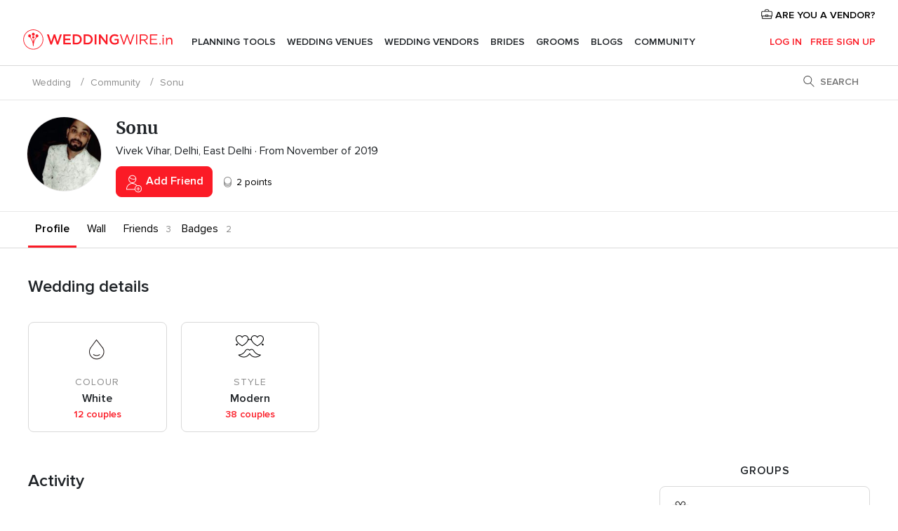

--- FILE ---
content_type: text/html; charset=utf-8
request_url: https://www.google.com/recaptcha/api2/aframe
body_size: 119
content:
<!DOCTYPE HTML><html><head><meta http-equiv="content-type" content="text/html; charset=UTF-8"></head><body><script nonce="Dw73D5-6v_xZ-DExHU2AxQ">/** Anti-fraud and anti-abuse applications only. See google.com/recaptcha */ try{var clients={'sodar':'https://pagead2.googlesyndication.com/pagead/sodar?'};window.addEventListener("message",function(a){try{if(a.source===window.parent){var b=JSON.parse(a.data);var c=clients[b['id']];if(c){var d=document.createElement('img');d.src=c+b['params']+'&rc='+(localStorage.getItem("rc::a")?sessionStorage.getItem("rc::b"):"");window.document.body.appendChild(d);sessionStorage.setItem("rc::e",parseInt(sessionStorage.getItem("rc::e")||0)+1);localStorage.setItem("rc::h",'1769050292572');}}}catch(b){}});window.parent.postMessage("_grecaptcha_ready", "*");}catch(b){}</script></body></html>

--- FILE ---
content_type: image/svg+xml
request_url: https://cdn1.weddingwire.in/assets/svg/optimized/tools/addFriend.svg
body_size: 335
content:
<svg viewBox="0 0 20 22"><path d="M4.83 3.112a6.649 6.649 0 007.04 1.45c-.375-1.813-1.947-3.17-3.827-3.17-1.33 0-2.506.68-3.213 1.72zm7.126 2.253a7.43 7.43 0 01-7.512-1.541A4.08 4.08 0 004.13 5.4c0 2.216 1.754 4.009 3.913 4.009 2.16 0 3.914-1.793 3.914-4.009v-.035zm1.723 7.484c.441-.156.915-.24 1.408-.24 2.38 0 4.304 1.968 4.304 4.391s-1.925 4.391-4.304 4.391c-1.974 0-3.635-1.354-4.144-3.2H1a.391.391 0 01-.391-.391c0-4.19 3.326-7.591 7.434-7.591 2.196 0 4.235.978 5.636 2.64zm-.738.343a6.565 6.565 0 00-4.898-2.2c-3.543 0-6.443 2.837-6.64 6.417H10.8a4.406 4.406 0 012.14-4.216zm2.537 3.417h1.565a.391.391 0 110 .782h-1.565V19a.391.391 0 01-.782 0v-1.609H13.13a.391.391 0 110-.782h1.566V15a.391.391 0 11.782 0v1.609zm-.391 4c1.943 0 3.522-1.614 3.522-3.609 0-1.995-1.579-3.609-3.522-3.609-1.943 0-3.522 1.614-3.522 3.609 0 1.995 1.579 3.609 3.522 3.609zM8.043 10.19c-2.595 0-4.695-2.147-4.695-4.791 0-2.644 2.1-4.791 4.695-4.791 2.596 0 4.696 2.147 4.696 4.791 0 2.644-2.1 4.791-4.696 4.791z" fill-rule="nonzero"/></svg>